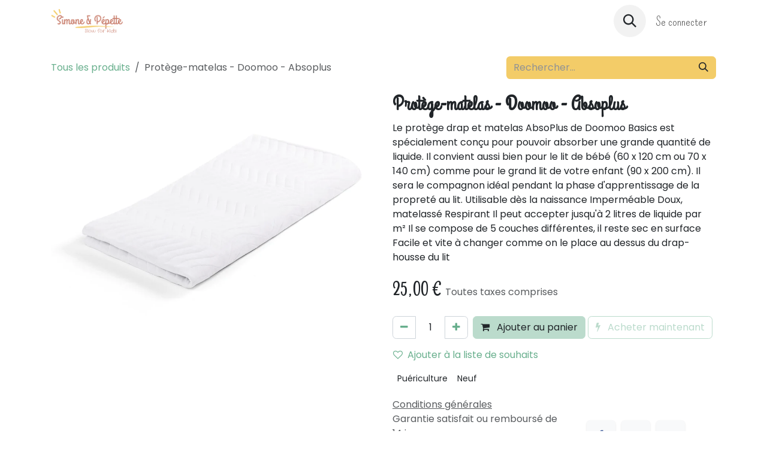

--- FILE ---
content_type: text/html; charset=utf-8
request_url: https://www.simoneetpepette.com/shop/5400653404005-protege-matelas-doomoo-absoplus-34225
body_size: 11653
content:

        

<!DOCTYPE html>
<html lang="fr-BE" data-website-id="1" data-main-object="product.template(34225,)" data-add2cart-redirect="2">
    <head>
        <meta charset="utf-8"/>
        <meta http-equiv="X-UA-Compatible" content="IE=edge"/>
        <meta name="viewport" content="width=device-width, initial-scale=1"/>
        <meta name="generator" content="Odoo"/>
        <meta name="description" content="Le protège drap et matelas AbsoPlus de Doomoo Basics est spécialement conçu pour pouvoir absorber une grande quantité de liquide. Il convient aussi bien pour le lit de bébé (60 x 120 cm ou 70 x 140 cm) comme pour le grand lit de votre enfant (90 x 200 cm). Il sera le compagnon idéal pendant la phase d&#39;apprentissage de la propreté au lit.

Utilisable dès la naissance
Imperméable
Doux, matelassé
Respirant
Il peut accepter jusqu&#39;à 2 litres de liquide par m²
Il se compose de 5 couches différentes, il reste sec en surface
Facile et vite à changer comme on le place au dessus du drap-housse du lit"/>
            
        <meta property="og:type" content="website"/>
        <meta property="og:title" content="Protège-matelas - Doomoo - Absoplus"/>
        <meta property="og:site_name" content="Simone  &amp; Pépette"/>
        <meta property="og:url" content="https://www.simoneetpepette.com/shop/5400653404005-protege-matelas-doomoo-absoplus-34225"/>
        <meta property="og:image" content="https://www.simoneetpepette.com/web/image/product.template/34225/image_1024?unique=697f23c"/>
        <meta property="og:description" content="Le protège drap et matelas AbsoPlus de Doomoo Basics est spécialement conçu pour pouvoir absorber une grande quantité de liquide. Il convient aussi bien pour le lit de bébé (60 x 120 cm ou 70 x 140 cm) comme pour le grand lit de votre enfant (90 x 200 cm). Il sera le compagnon idéal pendant la phase d&#39;apprentissage de la propreté au lit.

Utilisable dès la naissance
Imperméable
Doux, matelassé
Respirant
Il peut accepter jusqu&#39;à 2 litres de liquide par m²
Il se compose de 5 couches différentes, il reste sec en surface
Facile et vite à changer comme on le place au dessus du drap-housse du lit"/>
            
        <meta name="twitter:card" content="summary_large_image"/>
        <meta name="twitter:title" content="Protège-matelas - Doomoo - Absoplus"/>
        <meta name="twitter:image" content="https://www.simoneetpepette.com/web/image/product.template/34225/image_1024?unique=697f23c"/>
        <meta name="twitter:description" content="Le protège drap et matelas AbsoPlus de Doomoo Basics est spécialement conçu pour pouvoir absorber une grande quantité de liquide. Il convient aussi bien pour le lit de bébé (60 x 120 cm ou 70 x 140 cm) comme pour le grand lit de votre enfant (90 x 200 cm). Il sera le compagnon idéal pendant la phase d&#39;apprentissage de la propreté au lit.

Utilisable dès la naissance
Imperméable
Doux, matelassé
Respirant
Il peut accepter jusqu&#39;à 2 litres de liquide par m²
Il se compose de 5 couches différentes, il reste sec en surface
Facile et vite à changer comme on le place au dessus du drap-housse du lit"/>
        
        <link rel="canonical" href="https://www.simoneetpepette.com/shop/5400653404005-protege-matelas-doomoo-absoplus-34225"/>
        
        <link rel="preconnect" href="https://fonts.gstatic.com/" crossorigin=""/>
        <title>Protège-matelas - Doomoo - Absoplus | Simone  &amp; Pépette</title>
        <link type="image/x-icon" rel="shortcut icon" href="/web/image/website/1/favicon?unique=de33339"/>
        <link rel="preload" href="/web/static/src/libs/fontawesome/fonts/fontawesome-webfont.woff2?v=4.7.0" as="font" crossorigin=""/>
        <link type="text/css" rel="stylesheet" href="/web/assets/1/27b1c98/web.assets_frontend.min.css"/>
        <script id="web.layout.odooscript" type="text/javascript">
            var odoo = {
                csrf_token: "967e5375afa9d686dce8e42d82ce6f23c62ba2b7o1800127519",
                debug: "",
            };
        </script>
        <script type="text/javascript">
            odoo.__session_info__ = {"is_admin": false, "is_system": false, "is_public": true, "is_internal_user": false, "is_website_user": true, "uid": null, "is_frontend": true, "profile_session": null, "profile_collectors": null, "profile_params": null, "show_effect": true, "currencies": {"124": {"symbol": "\u20ac", "position": "after", "digits": [69, 2]}, "1": {"symbol": "$", "position": "before", "digits": [69, 2]}}, "quick_login": true, "bundle_params": {"lang": "fr_BE", "website_id": 1}, "test_mode": false, "websocket_worker_version": "18.0-7", "translationURL": "/website/translations", "cache_hashes": {"translations": "94246e55d39e2e950277ce160bb08c35217fae4b"}, "geoip_country_code": "US", "geoip_phone_code": 1, "lang_url_code": "fr_BE"};
            if (!/(^|;\s)tz=/.test(document.cookie)) {
                const userTZ = Intl.DateTimeFormat().resolvedOptions().timeZone;
                document.cookie = `tz=${userTZ}; path=/`;
            }
        </script>
        <script type="text/javascript" defer="defer" src="/web/assets/1/a05087f/web.assets_frontend_minimal.min.js" onerror="__odooAssetError=1"></script>
        <script type="text/javascript" defer="defer" data-src="/web/assets/1/35a7285/web.assets_frontend_lazy.min.js" onerror="__odooAssetError=1"></script>
        
                    <script>
                        
            
                if (!window.odoo) {
                    window.odoo = {};
                }
                odoo.__session_info__ = odoo.__session_info__ || {
                    websocket_worker_version: "18.0-7"
                }
                odoo.__session_info__ = Object.assign(odoo.__session_info__, {
                    livechatData: {
                        isAvailable: true,
                        serverUrl: "https://www.simoneetpepette.com",
                        options: {"header_background_color": "#875A7B", "button_background_color": "#875A7B", "title_color": "#FFFFFF", "button_text_color": "#FFFFFF", "button_text": "Vous avez une question?", "input_placeholder": false, "default_message": "Comment puis-je vous aider ?", "channel_name": "Vous avez des questions ?", "channel_id": 2, "default_username": "Visiteur"},
                    },
                });
            
                    </script>
        <!-- Meta Pixel Code -->
<script>
!function(f,b,e,v,n,t,s)
{if(f.fbq)return;n=f.fbq=function(){n.callMethod?
n.callMethod.apply(n,arguments):n.queue.push(arguments)};
if(!f._fbq)f._fbq=n;n.push=n;n.loaded=!0;n.version='2.0';
n.queue=[];t=b.createElement(e);t.async=!0;
t.src=v;s=b.getElementsByTagName(e)[0];
s.parentNode.insertBefore(t,s)}(window, document,'script',
'https://connect.facebook.net/en_US/fbevents.js');
fbq('init', '1249144875845513');
fbq('track', 'PageView');
</script>
<noscript><img height="1" width="1" style="display:none"
src="https://www.facebook.com/tr?id=1249144875845513&ev=PageView&noscript=1"
/></noscript>
<!-- End Meta Pixel Code -->
    </head>
    <body>



        <div id="wrapwrap" class="   ">
            <a class="o_skip_to_content btn btn-primary rounded-0 visually-hidden-focusable position-absolute start-0" href="#wrap">Se rendre au contenu</a>
                <header id="top" data-anchor="true" data-name="Header" data-extra-items-toggle-aria-label="Bouton d&#39;éléments supplémentaires" class="   o_header_standard" style=" ">
                    
    <nav data-name="Navbar" aria-label="Main" class="navbar navbar-expand-lg navbar-light o_colored_level o_cc d-none d-lg-block shadow-sm ">
        

            <div id="o_main_nav" class="o_main_nav container">
                
    <a data-name="Navbar Logo" href="/" class="navbar-brand logo me-4">
            
            <span role="img" aria-label="Logo of Simone  &amp; Pépette" title="Simone  &amp; Pépette"><img src="/web/image/website/1/logo/Simone%20%20%26%20P%C3%A9pette?unique=de33339" class="img img-fluid" width="95" height="40" alt="Simone  &amp; Pépette" loading="lazy"/></span>
        </a>
    
                
    <ul role="menu" id="top_menu" class="nav navbar-nav top_menu o_menu_loading mx-auto">
        
    
    <li role="presentation" class="nav-item">
        <a role="menuitem" href="/" class="nav-link ">
            <span>Accueil</span>
        </a>
    </li>
    <li role="presentation" class="nav-item">
        <a role="menuitem" href="/boutique" class="nav-link ">
            <span>Boutique</span>
        </a>
    </li>
    <li role="presentation" class="nav-item">
        <a role="menuitem" href="/depot" class="nav-link ">
            <span>Dépôt</span>
        </a>
    </li>
    <li role="presentation" class="nav-item">
        <a role="menuitem" href="/listes-de-naissance" class="nav-link ">
            <span>Listes de Naissance</span>
        </a>
    </li>
    <li role="presentation" class="nav-item">
        <a role="menuitem" href="/les-ateliers" class="nav-link ">
            <span>Ateliers</span>
        </a>
    </li>
    <li role="presentation" class="nav-item">
        <a role="menuitem" href="/blog" class="nav-link ">
            <span>Blog</span>
        </a>
    </li>
    <li role="presentation" class="nav-item">
        <a role="menuitem" href="/contactus" class="nav-link ">
            <span>Contactez-moi</span>
        </a>
    </li>
                
    </ul>
                
                <ul class="navbar-nav align-items-center gap-2 flex-shrink-0 justify-content-end ps-3">
                    
        
            <li class=" divider d-none"></li> 
            <li class="o_wsale_my_cart d-none ">
                <a href="/shop/cart" aria-label="Panier eCommerce" class="o_navlink_background btn position-relative rounded-circle p-1 text-center text-reset">
                    <div class="">
                        <i class="fa fa-shopping-cart fa-stack"></i>
                        <sup class="my_cart_quantity badge bg-primary position-absolute top-0 end-0 mt-n1 me-n1 rounded-pill d-none" data-order-id="">0</sup>
                    </div>
                </a>
            </li>
        
        
            <li class="o_wsale_my_wish d-none  o_wsale_my_wish_hide_empty">
                <a href="/shop/wishlist" class="o_navlink_background btn position-relative rounded-circle p-1 text-center text-reset">
                    <div class="">
                        <i class="fa fa-1x fa-heart fa-stack"></i>
                        <sup class="my_wish_quantity o_animate_blink badge bg-primary position-absolute top-0 end-0 mt-n1 me-n1 rounded-pill">0</sup>
                    </div>
                </a>
            </li>
        
                    
        <li class="">
                <div class="modal fade css_editable_mode_hidden" id="o_search_modal" aria-hidden="true" tabindex="-1">
                    <div class="modal-dialog modal-lg pt-5">
                        <div class="modal-content mt-5">
    <form method="get" class="o_searchbar_form s_searchbar_input " action="/website/search" data-snippet="s_searchbar_input">
            <div role="search" class="input-group input-group-lg">
        <input type="search" name="search" class="search-query form-control oe_search_box border border-end-0 p-3 border-0 bg-light" placeholder="Rechercher…" value="" data-search-type="all" data-limit="5" data-display-image="true" data-display-description="true" data-display-extra-link="true" data-display-detail="true" data-order-by="name asc"/>
        <button type="submit" aria-label="Rechercher" title="Rechercher" class="btn oe_search_button border border-start-0 px-4 bg-o-color-4">
            <i class="oi oi-search"></i>
        </button>
    </div>

            <input name="order" type="hidden" class="o_search_order_by" value="name asc"/>
            
    
        </form>
                        </div>
                    </div>
                </div>
                <a data-bs-target="#o_search_modal" data-bs-toggle="modal" role="button" title="Rechercher" href="#" class="btn rounded-circle p-1 lh-1 o_navlink_background text-reset o_not_editable">
                    <i class="oi oi-search fa-stack lh-lg"></i>
                </a>
        </li>
                    
        <li class="">
                <div data-name="Text" class="s_text_block ">
                    <br/>
                </div>
        </li>
                    
                    
                    
            <li class=" o_no_autohide_item">
                <a href="/web/login" class="o_nav_link_btn nav-link border px-3">Se connecter</a>
            </li>
                    
        
        
                    
                </ul>
            </div>
        
    </nav>
    <nav data-name="Navbar" aria-label="Mobile" class="navbar  navbar-light o_colored_level o_cc o_header_mobile d-block d-lg-none shadow-sm ">
        

        <div class="o_main_nav container flex-wrap justify-content-between">
            
    <a data-name="Navbar Logo" href="/" class="navbar-brand logo ">
            
            <span role="img" aria-label="Logo of Simone  &amp; Pépette" title="Simone  &amp; Pépette"><img src="/web/image/website/1/logo/Simone%20%20%26%20P%C3%A9pette?unique=de33339" class="img img-fluid" width="95" height="40" alt="Simone  &amp; Pépette" loading="lazy"/></span>
        </a>
    
            <ul class="o_header_mobile_buttons_wrap navbar-nav flex-row align-items-center gap-2 mb-0">
        
            <li class=" divider d-none"></li> 
            <li class="o_wsale_my_cart d-none ">
                <a href="/shop/cart" aria-label="Panier eCommerce" class="o_navlink_background_hover btn position-relative rounded-circle border-0 p-1 text-reset">
                    <div class="">
                        <i class="fa fa-shopping-cart fa-stack"></i>
                        <sup class="my_cart_quantity badge bg-primary position-absolute top-0 end-0 mt-n1 me-n1 rounded-pill d-none" data-order-id="">0</sup>
                    </div>
                </a>
            </li>
        
        
            <li class="o_wsale_my_wish d-none  o_wsale_my_wish_hide_empty">
                <a href="/shop/wishlist" class="o_navlink_background_hover btn position-relative rounded-circle border-0 p-1 text-reset">
                    <div class="">
                        <i class="fa fa-1x fa-heart fa-stack"></i>
                        <sup class="my_wish_quantity o_animate_blink badge bg-primary position-absolute top-0 end-0 mt-n1 me-n1">0</sup>
                    </div>
                </a>
            </li>
        
                <li class="o_not_editable">
                    <button class="nav-link btn me-auto p-2" type="button" data-bs-toggle="offcanvas" data-bs-target="#top_menu_collapse_mobile" aria-controls="top_menu_collapse_mobile" aria-expanded="false" aria-label="Basculer la navigation">
                        <span class="navbar-toggler-icon"></span>
                    </button>
                </li>
            </ul>
            <div id="top_menu_collapse_mobile" class="offcanvas offcanvas-end o_navbar_mobile">
                <div class="offcanvas-header justify-content-end o_not_editable">
                    <button type="button" class="nav-link btn-close" data-bs-dismiss="offcanvas" aria-label="Fermer"></button>
                </div>
                <div class="offcanvas-body d-flex flex-column justify-content-between h-100 w-100">
                    <ul class="navbar-nav">
                        
                        
        <li class="">
    <form method="get" class="o_searchbar_form s_searchbar_input " action="/website/search" data-snippet="s_searchbar_input">
            <div role="search" class="input-group mb-3">
        <input type="search" name="search" class="search-query form-control oe_search_box rounded-start-pill text-bg-light ps-3 border-0 bg-light" placeholder="Rechercher…" value="" data-search-type="all" data-limit="0" data-display-image="true" data-display-description="true" data-display-extra-link="true" data-display-detail="true" data-order-by="name asc"/>
        <button type="submit" aria-label="Rechercher" title="Rechercher" class="btn oe_search_button rounded-end-pill bg-o-color-3 pe-3">
            <i class="oi oi-search"></i>
        </button>
    </div>

            <input name="order" type="hidden" class="o_search_order_by" value="name asc"/>
            
    
        </form>
        </li>
                        
    <ul role="menu" class="nav navbar-nav top_menu  ">
        

                            
    <li role="presentation" class="nav-item">
        <a role="menuitem" href="/" class="nav-link ">
            <span>Accueil</span>
        </a>
    </li>
    <li role="presentation" class="nav-item">
        <a role="menuitem" href="/boutique" class="nav-link ">
            <span>Boutique</span>
        </a>
    </li>
    <li role="presentation" class="nav-item">
        <a role="menuitem" href="/depot" class="nav-link ">
            <span>Dépôt</span>
        </a>
    </li>
    <li role="presentation" class="nav-item">
        <a role="menuitem" href="/listes-de-naissance" class="nav-link ">
            <span>Listes de Naissance</span>
        </a>
    </li>
    <li role="presentation" class="nav-item">
        <a role="menuitem" href="/les-ateliers" class="nav-link ">
            <span>Ateliers</span>
        </a>
    </li>
    <li role="presentation" class="nav-item">
        <a role="menuitem" href="/blog" class="nav-link ">
            <span>Blog</span>
        </a>
    </li>
    <li role="presentation" class="nav-item">
        <a role="menuitem" href="/contactus" class="nav-link ">
            <span>Contactez-moi</span>
        </a>
    </li>
                        
    </ul>
                        
        <li class="">
                <div data-name="Text" class="s_text_block mt-2 border-top pt-2 o_border_contrast">
                    <br/>
                </div>
        </li>
                        
                    </ul>
                    <ul class="navbar-nav gap-2 mt-3 w-100">
                        
                        
            <li class=" o_no_autohide_item">
                <a href="/web/login" class="nav-link o_nav_link_btn w-100 border text-center">Se connecter</a>
            </li>
                        
        
        
                        
                    </ul>
                </div>
            </div>
        </div>
    
    </nav>
    
        </header>
                <main>
                    
            <div itemscope="itemscope" itemtype="http://schema.org/Product" id="wrap" class="js_sale o_wsale_product_page ecom-zoomable zoomodoo-next" data-ecom-zoom-auto="1">
                <div class="oe_structure oe_empty oe_structure_not_nearest" id="oe_structure_website_sale_product_1" data-editor-message="DÉPOSEZ DES BLOCS DE CONSTRUCTION ICI POUR LES RENDRE DISPONIBLES POUR TOUS LES PRODUITS"></div>
                <section id="product_detail" class="oe_website_sale container my-3 my-lg-4 " data-view-track="1">
                    <div class="row align-items-center">
                        <div class="col d-flex align-items-center order-1 order-lg-0">
                            <ol class="o_wsale_breadcrumb breadcrumb p-0 mb-4 m-lg-0">
                                <li class="o_not_editable breadcrumb-item d-none d-lg-inline-block">
                                    <a href="/shop">
                                        <i class="oi oi-chevron-left d-lg-none me-1" role="presentation"></i>Tous les produits
                                    </a>
                                </li>
                                <li class="o_not_editable breadcrumb-item d-lg-none">
                                    <a class="py-2 py-lg-0" href="/shop">
                                        <i class="oi oi-chevron-left me-1" role="presentation"></i>Tous les produits
                                    </a>
                                </li>
                                <li class="breadcrumb-item d-none d-lg-inline-block active">
                                    <span>Protège-matelas - Doomoo - Absoplus</span>
                                </li>
                            </ol>
                        </div>
                        <div class="col-lg-4 d-flex align-items-center">
                            <div class="d-flex justify-content-between w-100">
    <form method="get" class="o_searchbar_form s_searchbar_input o_wsale_products_searchbar_form me-auto flex-grow-1 mb-4 mb-lg-0" action="/shop" data-snippet="s_searchbar_input">
            <div role="search" class="input-group me-sm-2">
        <input type="search" name="search" class="search-query form-control oe_search_box border-0 text-bg-light border-0 bg-light" placeholder="Rechercher…" data-search-type="products" data-limit="5" data-display-image="true" data-display-description="true" data-display-extra-link="true" data-display-detail="true" data-order-by="name asc"/>
        <button type="submit" aria-label="Rechercher" title="Rechercher" class="btn oe_search_button btn btn-light">
            <i class="oi oi-search"></i>
        </button>
    </div>

            <input name="order" type="hidden" class="o_search_order_by" value="name asc"/>
            
        
        </form>
        <div class="o_pricelist_dropdown dropdown d-none">
            
                <a role="button" href="#" data-bs-toggle="dropdown" class="dropdown-toggle btn btn-light">
                    Prix de vente
                </a>
                <div class="dropdown-menu" role="menu">
                </div>
            
        </div>
                            </div>
                        </div>
                    </div>
                    <div class="row" id="product_detail_main" data-name="Product Page" data-image_width="50_pc" data-image_layout="carousel">
                        <div class="col-lg-6 mt-lg-4 o_wsale_product_images position-relative" data-image-amount="1">
        <div id="o-carousel-product" data-bs-ride="true" class=" carousel slide position-sticky mb-3 overflow-hidden o_carousel_product_left_indicators d-flex" data-name="Carrousel de produits">
            <div class="o_carousel_product_outer carousel-outer position-relative d-flex align-items-center w-100 overflow-hidden">
                <div class="carousel-inner h-100">
                        <div class="carousel-item h-100 text-center active">
        <div class="position-relative d-inline-flex overflow-hidden m-auto w-100">
            <span class="o_ribbon d-none z-1" style=""></span>
            <div name="o_img_with_max_suggested_width" class="d-flex align-items-start justify-content-center w-100 oe_unmovable"><img src="/web/image/product.product/32274/image_1024/%5B5400653404005%5D%20Prot%C3%A8ge-matelas%20-%20Doomoo%20-%20Absoplus?unique=fd995d6" class="img img-fluid oe_unmovable product_detail_img w-100" alt="Protège-matelas - Doomoo - Absoplus" loading="lazy"/></div>
        </div>
                        </div>
                </div>
            </div>
        </div>
                        </div>
                        <div id="product_details" class="col-lg-6 mt-md-4">
                            <h1 itemprop="name">Protège-matelas - Doomoo - Absoplus</h1>
                            <span itemprop="url" style="display:none;">https://www.simoneetpepette.com/shop/5400653404005-protege-matelas-doomoo-absoplus-34225</span>
                            <span itemprop="image" style="display:none;">https://www.simoneetpepette.com/web/image/product.template/34225/image_1920?unique=697f23c</span>
                            <div class="oe_structure" placeholder="Une description détaillée et formatée pour promouvoir votre produit sur cette page. Utilisez &#39;/&#39; pour découvrir d&#39;autres fonctionnalités."><p>Le protège drap et matelas AbsoPlus de Doomoo Basics est spécialement conçu pour pouvoir absorber une grande quantité de liquide. Il convient aussi bien pour le lit de bébé (60 x 120 cm ou 70 x 140 cm) comme pour le grand lit de votre enfant (90 x 200 cm). Il sera le compagnon idéal pendant la phase d'apprentissage de la propreté au lit.

Utilisable dès la naissance
Imperméable
Doux, matelassé
Respirant
Il peut accepter jusqu'à 2 litres de liquide par m²
Il se compose de 5 couches différentes, il reste sec en surface
Facile et vite à changer comme on le place au dessus du drap-housse du lit</p></div>
                            <form action="/shop/cart/update" method="POST">
                                <input type="hidden" name="csrf_token" value="967e5375afa9d686dce8e42d82ce6f23c62ba2b7o1800127519"/>
                                <div class="js_product js_main_product mb-3">
                                    <div>
        <div itemprop="offers" itemscope="itemscope" itemtype="http://schema.org/Offer" class="product_price mt-2 mb-3 d-inline-block">
            <h3 class="css_editable_mode_hidden">
                <span class="oe_price" style="white-space: nowrap;" data-oe-type="monetary" data-oe-expression="combination_info[&#39;price&#39;]"><span class="oe_currency_value">25,00</span> €</span>
                <span itemprop="price" style="display:none;">25.0</span>
                <span itemprop="priceCurrency" style="display:none;">EUR</span>
                <span style="text-decoration: line-through; white-space: nowrap;" itemprop="listPrice" class="text-muted oe_default_price ms-1 h5 d-none" data-oe-type="monetary" data-oe-expression="combination_info[&#39;list_price&#39;]"><span class="oe_currency_value">25,00</span> €</span>
        <span class="h6 text-muted">
            Toutes taxes comprises
        </span>
            </h3>
            <h3 class="css_non_editable_mode_hidden decimal_precision" data-precision="2">
                <span><span class="oe_currency_value">25,00</span> €</span>
        <span class="h6 text-muted">
            Toutes taxes comprises
        </span>
            </h3>
        </div>
        <div id="product_unavailable" class="d-none">
            <h3 class="fst-italic">Pas disponible à la vente</h3>
        </div>
                                    </div>
                                    
                                        <input type="hidden" class="product_id" name="product_id" value="32274"/>
                                        <input type="hidden" class="product_template_id" name="product_template_id" value="34225"/>
                                        <input type="hidden" class="product_category_id" name="product_category_id" value="26"/>
        <ul class="list-unstyled js_add_cart_variants mb-0 flex-column" data-attribute_exclusions="{&#34;exclusions&#34;: {}, &#34;archived_combinations&#34;: [], &#34;parent_exclusions&#34;: {}, &#34;parent_combination&#34;: [], &#34;parent_product_name&#34;: null, &#34;mapped_attribute_names&#34;: {}}">
        </ul>
                                    
                                    <p class="css_not_available_msg alert alert-warning">Cette combinaison n'existe pas.</p>
                                    <div id="o_wsale_cta_wrapper" class="d-flex flex-wrap align-items-center">
                                        
            <div contenteditable="false" class="css_quantity input-group d-inline-flex me-2 mb-2 align-middle">
                <a class="btn btn-link js_add_cart_json" aria-label="Supprimer" title="Supprimer" href="#">
                    <i class="fa fa-minus"></i>
                </a>
                <input type="text" class="form-control quantity text-center" data-min="1" name="add_qty" value="1"/>
                <a class="btn btn-link float_left js_add_cart_json" aria-label="Ajouter" title="Ajouter" href="#">
                    <i class="fa fa-plus"></i>
                </a>
            </div>
                                        <div id="add_to_cart_wrap" class="d-inline-flex align-items-center mb-2 me-auto">
                                            <a data-animation-selector=".o_wsale_product_images" role="button" id="add_to_cart" href="#" class="btn btn-primary js_check_product a-submit flex-grow-1">
                                                <i class="fa fa-shopping-cart me-2"></i>
                                                Ajouter au panier
                                            </a>
            <a role="button" class="btn btn-outline-primary o_we_buy_now ms-1" href="#">
                <i class="fa fa-bolt me-2"></i>
                Acheter maintenant
            </a>
                                        </div>
                                        <div id="product_option_block" class="d-flex flex-wrap w-100">
            
                <button type="button" role="button" class="btn btn-link px-0 pe-3 o_add_wishlist_dyn" data-action="o_wishlist" title="Ajouter à la liste de souhaits" data-product-template-id="34225" data-product-product-id="32274">
                    <i class="fa fa-heart-o me-2" role="img" aria-label="Add to wishlist"></i>Ajouter à la liste de souhaits
                </button>
            </div>
                                    </div>
            <div class="availability_messages o_not_editable"></div>
        <div class="o_product_tags o_field_tags d-flex flex-wrap align-items-center gap-2 mb-2 mt-1">
                    <span class="position-relative order-1 py-1 px-2">
                        <span class="position-absolute top-0 start-0 w-100 h-100 rounded" style="background-color: 4; opacity: .2;"></span>
                        <span class="text-nowrap small" style="color: 4"> Puériculture</span>
                    </span>
                    <span class="position-relative order-1 py-1 px-2">
                        <span class="position-absolute top-0 start-0 w-100 h-100 rounded" style="background-color: 9; opacity: .2;"></span>
                        <span class="text-nowrap small" style="color: 9">Neuf</span>
                    </span>
        </div>
                                </div>
                            </form>
                            <div id="contact_us_wrapper" class="d-none oe_structure oe_structure_solo ">
                                <section class="s_text_block" data-snippet="s_text_block" data-name="Text">
                                    <div class="container">
                                        <a class="btn btn-primary btn_cta" href="/contactus">
                                            Contactez-nous
                                        </a>
                                    </div>
                                </section>
                            </div>
                            <div id="product_attributes_simple">
                                <table class="table table-sm text-muted d-none">
                                </table>
                            </div>
                            <div id="o_product_terms_and_share" class="d-flex justify-content-between flex-column flex-md-row align-items-md-end gap-3 mb-3">
            <p class="text-muted mb-0">
                <a href="/terms" class="text-muted" data-bs-original-title="" title=""><u>Conditions générales</u></a><br/>
                Garantie satisfait ou remboursé de 14&nbsp;jours<br/>
Expédition : 5 à 10&nbsp;jours ouvrables<br/>Livraison gratuite à partir de 100€ d'achat / Livraison en Belgique</p>
            <div data-snippet="s_share" data-name="Share" class="s_share text-start o_no_link_popover">
                <h4 class="s_share_title d-none o_default_snippet_text">Partager</h4>
                <a href="https://www.facebook.com/sharer/sharer.php?u={url}" target="_blank" aria-label="Facebook" class="s_share_facebook">
                    <i class="fa fa-facebook rounded shadow-sm"></i>
                </a>
                <a href="https://twitter.com/intent/tweet?text={title}&amp;url={url}" target="_blank" aria-label="X" class="s_share_twitter">
                    <i class="fa fa-twitter rounded shadow-sm"></i>
                </a>
                <a href="https://www.linkedin.com/sharing/share-offsite/?url={url}" target="_blank" aria-label="LinkedIn" class="s_share_linkedin">
                    <i class="fa fa-linkedin rounded shadow-sm"></i>
                </a>
                <a href="https://wa.me/?text={title}" target="_blank" aria-label="WhatsApp" class="s_share_whatsapp">
                    <i class="fa fa-whatsapp rounded shadow-sm"></i>
                </a>
                <a href="https://pinterest.com/pin/create/button/?url={url}&amp;media={media}&amp;description={title}" target="_blank" aria-label="Pinterest" class="s_share_pinterest">
                    <i class="fa fa-pinterest rounded shadow-sm"></i>
                </a>
                <a href="mailto:?body={url}&amp;subject={title}" aria-label="E-mail" class="s_share_email">
                    <i class="fa fa-envelope rounded shadow-sm"></i>
                </a>
            </div></div>
            <input id="wsale_user_email" type="hidden" value=""/>
                        </div>
                    </div>
                </section>
                
                <div class="oe_structure oe_empty oe_structure_not_nearest mt16" id="oe_structure_website_sale_product_2" data-editor-message="DÉPOSEZ DES BLOCS DE CONSTRUCTION ICI POUR LES RENDRE DISPONIBLES POUR TOUS LES PRODUITS"></div>
            </div>
        
        <div id="o_shared_blocks" class="oe_unremovable"><div class="modal fade" id="o_search_modal" aria-hidden="true" tabindex="-1">
                    <div class="modal-dialog modal-lg pt-5">
                        <div class="modal-content mt-5">
    <form method="get" class="o_searchbar_form s_searchbar_input" action="/website/search" data-snippet="s_searchbar_input">
            <div role="search" class="input-group input-group-lg">
        <input type="search" name="search" data-oe-model="ir.ui.view" data-oe-id="1505" data-oe-field="arch" data-oe-xpath="/data/xpath[3]/form/t[1]/div[1]/input[1]" class="search-query form-control oe_search_box border-0 bg-light border border-end-0 p-3" placeholder="Rechercher…" data-search-type="all" data-limit="5" data-display-image="true" data-display-description="true" data-display-extra-link="true" data-display-detail="true" data-order-by="name asc" autocomplete="off"/>
        <button type="submit" aria-label="Rechercher" title="Rechercher" class="btn oe_search_button border border-start-0 px-4 bg-o-color-4">
            <i class="oi oi-search o_editable_media" data-oe-model="ir.ui.view" data-oe-id="1505" data-oe-field="arch" data-oe-xpath="/data/xpath[3]/form/t[1]/div[1]/button[1]/i[1]" contenteditable="false">​</i>
        </button>
    </div>

            <input name="order" type="hidden" class="o_search_order_by" data-oe-model="ir.ui.view" data-oe-id="1505" data-oe-field="arch" data-oe-xpath="/data/xpath[3]/form/input[1]" value="name asc"/>
            
    
        </form>
                        </div>
                    </div>
                </div></div>
                </main>
                <footer id="bottom" data-anchor="true" data-name="Footer" class="o_footer o_colored_level o_cc ">
                    <div id="footer" class="oe_structure oe_structure_solo">
            <section class="s_text_block pt56 pb136" data-snippet="s_text_block" data-name="Text">
                <div class="container">
                    <div class="row o_grid_mode" data-row-count="4">
    

    

    

    

    

    

    

    

    

    

    

    

    

    

    

    

    

    

    

    

    

    

    

    

    

    

    

    

    

    

    

    

    

                        
                        
                        
                        
                        
                    <div class="o_colored_level o_grid_item g-col-lg-2 g-height-2 col-lg-2" style="z-index: 5; grid-row-start: 1; grid-column-start: 1; grid-row-end: 3; grid-column-end: 3;">
                            <h5><span style="font-weight: normal;">Adresse</span></h5>
                            <p class="text-muted">47, Rue Reine Astrid 4470 St-Georges&nbsp;<br/> </p>
                        </div><div class="o_grid_item g-col-lg-3 o_colored_level g-height-3 col-lg-3" style="z-index: 4; grid-row-start: 1; grid-column-start: 4; grid-row-end: 4; grid-column-end: 7;">
                            <h5><span style="font-weight: normal;">Entrer en contact</span></h5>
                            <ul class="list-unstyled">
                                <li class="py-1"><i class="fa fa-1x fa-fw fa-envelope me-2"></i><a href="mailto:contact@simoneetpepette.com" data-bs-original-title="" title="">Par eMail</a></li>
                                <li class="py-1"><i class="fa fa-1x fa-fw fa-phone me-2"></i><span class="o_force_ltr"><a href="tel:04 275 14 78" data-bs-original-title="" title="">+32 4 275 14 78</a></span></li>
                            </ul>
                        </div><div class="o_grid_item o_colored_level g-col-lg-3 g-height-4 col-lg-3" style="z-index: 1; grid-row-start: 1; grid-column-start: 10; grid-row-end: 5; grid-column-end: 13;">
                            <h5><span style="font-weight: normal;">Infos</span></h5>
                            <ul class="list-unstyled">
                                <li class="list-item py-1"><a href="/conditions-generales" data-bs-original-title="" title="">Conditions générales</a></li>
                                <li class="list-item py-1"><a href="/conditions-de-depot" data-bs-original-title="" title="">Conditions de dépôt</a></li>
                                <li class="list-item py-1"><a href="/tarifs-de-rachat" data-bs-original-title="" title="">Tarifs de rachat</a></li><li class="list-item py-1">
                                    <a href="/privacy" data-bs-original-title="" title="">Politique vie privée</a></li><li class="list-item py-1"><br/></li>
                            </ul>
                        </div><div class="o_grid_item g-col-lg-2 o_colored_level g-height-3 col-lg-2" style="z-index: 3; grid-row-start: 1; grid-column-start: 7; grid-row-end: 4; grid-column-end: 9;">
                            <h5><span style="font-weight: normal;">Suivez-moi</span></h5>
                            <ul class="list-unstyled">
                                <li class="py-1"><i class="fa fa-1x fa-fw fa-facebook-square me-2"></i><a href="https://www.facebook.com/simoneetpepette" target="_blank" data-bs-original-title="" title="">Facebook</a>​​</li><li class="py-1"><i class="fa fa-1x fa-fw fa-instagram me-2"></i><a href="https://www.instagram.com/simone_et_pepette/" target="_blank" data-bs-original-title="" title="">Instagram</a></li>
                            </ul>
                        </div><div class="o_grid_item o_colored_level g-height-1 g-col-lg-9 col-lg-9" style="z-index: 6; grid-row-start: 4; grid-column-start: 1; grid-row-end: 5; grid-column-end: 10;" data-np-autofill-form-type="subscribe" data-np-checked="1" data-np-watching="1"><p><span style="font-size: 24px;">Ouvert du mardi au samedi de 10 à 18h.</span></p><p><br/></p><p><u><span style="font-size: 18px;">Abonnez-vous à la Newsletter "Quoi de neuf, Simone?"</span></u></p><div class="s_newsletter_subscribe_form s_newsletter_list js_subscribe" data-vxml="001" data-list-id="1" data-name="Newsletter" data-snippet="s_newsletter_subscribe_form">
        <div class="js_subscribed_wrap d-none">
            <p class="h4-fs text-center text-success"><i class="fa fa-check-circle-o" role="img"></i> Thanks for registering!</p>
        </div>
        <div class="js_subscribe_wrap">
            <div class="input-group">
                <input type="email" name="email" class="js_subscribe_value form-control" placeholder="johnsmith@example.com" data-np-uid="e9e079ba-4f0b-416a-b50e-acfbb6b9d025" data-np-intersection-state="visible" data-np-autofill-field-type="email"/>
                <a role="button" href="#" class="btn btn-primary js_subscribe_btn o_submit">Subscribe</a>
            <nordpass-icon data-np-uid="2a2de9c0-ad93-4cee-84b6-071e4f46a1af" tabindex="-1" style="all: initial !important;"></nordpass-icon><nordpass-icon data-np-uid="4d204b41-f1d0-4f54-8223-ed8a3b95369b" tabindex="-1" style="all: initial !important;"></nordpass-icon><nordpass-icon data-np-uid="6e4562a5-39ba-4105-8c97-71c584462441" tabindex="-1" style="all: initial !important;"></nordpass-icon><nordpass-icon data-np-uid="905b8842-2d55-4a61-b802-cb6d5c1f1703" tabindex="-1" style="all: initial !important;"></nordpass-icon><nordpass-icon data-np-uid="4a55941e-0063-4fe3-9eb1-6325ce6cb38f" tabindex="-1" style="all: initial !important;"></nordpass-icon><nordpass-icon data-np-uid="e9e079ba-4f0b-416a-b50e-acfbb6b9d025" tabindex="-1" style="all: initial !important;"></nordpass-icon></div>
        </div>
    </div></div></div>
                </div>
            </section>
        </div>
    <div class="o_footer_copyright o_colored_level o_cc" data-name="Copyright">
                        <div class="container py-3">
                            <div class="row">
                                <div class="col-sm text-center text-sm-start text-muted">
                                    <span class="o_footer_copyright_name me-2">Copyright ©&nbsp;Simone &amp; Pépette 2024 - Site réalisé par <a href="https://www.lemonsieurdelacom.be">Le Monsieur de la Com</a></span>
        
        
                                </div>
                                <div class="col-sm text-center text-sm-end o_not_editable">
        <div class="o_brand_promotion">
        Généré par 
            <a target="_blank" class="badge text-bg-light" href="http://www.odoo.com?utm_source=db&amp;utm_medium=website">
                <img alt="Odoo" src="/web/static/img/odoo_logo_tiny.png" width="62" height="20" style="width: auto; height: 1em; vertical-align: baseline;" loading="lazy"/>
            </a>
        - 
                    Le #1 <a target="_blank" href="http://www.odoo.com/app/ecommerce?utm_source=db&amp;utm_medium=website">Open Source eCommerce</a>
                
        </div>
                                </div>
                            </div>
                        </div>
                    </div>
                </footer>
        <div id="website_cookies_bar" class="s_popup o_snippet_invisible o_no_save d-none" data-name="Cookies Bar" data-vcss="001" data-invisible="1">
            <div class="modal s_popup_bottom s_popup_no_backdrop o_cookies_discrete modal_shown" data-show-after="500" data-display="afterDelay" data-consents-duration="999" data-bs-focus="false" data-bs-backdrop="false" data-bs-keyboard="false" tabindex="-1" style="display: none;" aria-hidden="true">
                <div class="modal-dialog d-flex s_popup_size_full">
                    <div class="modal-content oe_structure">
                        
                        <section class="o_colored_level o_cc o_cc1">
                            <div class="container">
                                <div class="row">
                                    <div class="col-lg-8 pt16">
                                        <p>
                                            <span class="pe-1">Nous utilisons des cookies pour vous offrir une meilleure expérience utilisateur sur ce site.</span>
                                            <a href="/cookie-policy" class="o_cookies_bar_text_policy btn btn-link btn-sm px-0">Politique en matière de cookies</a>
                                        </p>
                                    </div>
                                    <div class="col-lg-4 text-end pt16 pb16">
                                        <a href="#" id="cookies-consent-essential" role="button" class="js_close_popup btn btn-outline-primary rounded-circle btn-sm px-2">Que les essentiels</a>
                                        <a href="#" id="cookies-consent-all" role="button" class="js_close_popup btn btn-outline-primary rounded-circle btn-sm">Je suis d'accord</a>
                                    </div>
                                </div>
                            </div>
                        </section>
                    </div>
                </div>
            </div>
        </div>
            </div>
            <script id="plausible_script" name="plausible" defer="defer" data-domain="simone-et-pepette.odoo.com" src="https://download.odoo.com/js/plausi_saas.js"></script>
        
        </body>
</html>